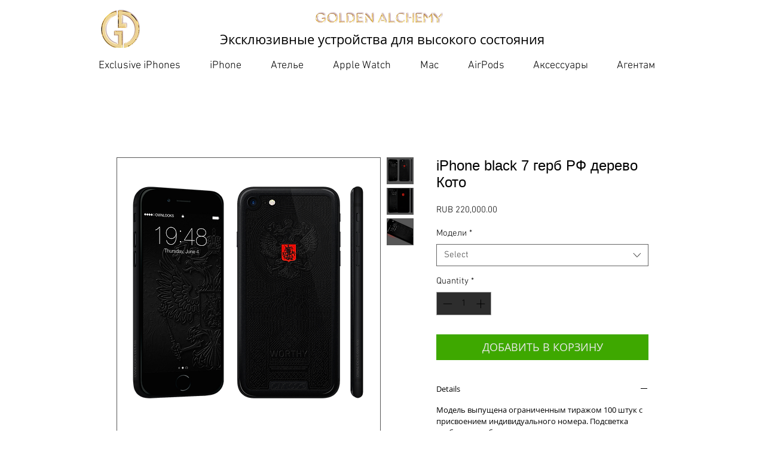

--- FILE ---
content_type: text/javascript;charset=UTF-8
request_url: https://s.sdelka.biz/19771791.js
body_size: 10797
content:
;if(typeof jQuery=='undefined'){var script=document.createElement('script');script.type='text/javascript';script.src='//s.sdelkabiz.ru/js/jquery1.12.4.min.js';document.getElementsByTagName('head')[0].appendChild(script)};var sa_debug=0,sa_js_id='19771791',sa_id=0,sa_termlink='',sa_files_loaded=[],sa_promocode_accept=1,crmForm=!1;sa_loadCSS('//s.sdelka.biz/19771791.css?426241754da75d43941d1b8c2f057dae');sa_loadCSS('//fonts.googleapis.com/css2?family=Roboto:wght@400;700&display=swap');sa_loadCSS('//fonts.googleapis.com/css2?family=Montserrat:wght@400;500;600;700&display=swap');sa_loadCSS('//cdnjs.cloudflare.com/ajax/libs/jquery-confirm/3.3.4/jquery-confirm.min.css');var sa_cart={'/':{'eventElement':'div[class="t706"]','eventSelectors':['button[type="submit"]'],'totalSelectors':['div[class="t706__cartwin-prodamount-price"]'],'itemsNameSelectors':['div[class="t706__product-title t-descr t-descr_sm"]'],'itemsQtySelectors':['span[class="t706__product-quantity"]'],'itemsPriceSelectors':['div[class="t706__product-amount t-descr t-descr_sm"]'],},'///':{'eventElement':'body','eventSelectors':['#form775687632 * button[type="submit"]'],'totalSelectors':'1000','itemsNameSelectors':'Заявка','itemsQtySelectors':'1','itemsPriceSelectors':'1000',}};var sa_client={'/':{'eventElement':'div[class="t706"]','eventSelectors':['button[type="submit"]'],'inputsSelectors':[{'Имя':'div[class="t706"] * input[autocomplete="name"]'},{'Email':'div[class="t706"] * input[autocomplete="email"]'},{'Телефон':'div[class="t706"] * input[type="tel"]'}]},'///':{'eventElement':'body','eventSelectors':['#form775687632 * button[type="submit"]'],'inputsSelectors':[{'Имя':'#form775687632 * input[autocomplete="name"]'},{'Email':'#form775687632 * input[autocomplete="email"]'},{'Телефон':'#form775687632 * input[type="tel"]'}]}};var sa_checkout1={'/':{'eventElement':'body','eventSelectors':['button[type="submit"]']}};var sa_coversPosition=[];function sdelkaWaitForJQuery(){if(!window.jQuery){return setTimeout(sdelkaWaitForJQuery,50)};jQuery(document).ready(function(){jQuery.fn.saBind=function(e,o){this.on('click',e,o);this.each(function(){var o=jQuery._data(this,'events')||jQuery.data(this,'events'),e=o['click'],t=e.pop();e.splice(0,0,t)})};if(typeof window.sa_loaded!=='undefined'){sa_id=sa_getId();return};window.sa_loaded=1;sdelkaLoad();sdelkaPromocodeLoad();sdelkaButtonLoad();sdelkaPopupLoad()})};sdelkaWaitForJQuery();function sdelkaLoad(){sa_debug=1;window.addEventListener('b24:form:init',(event)=>{crmForm=event.detail.object;crmForm.setProperty('sa_cookie',document.cookie);var o=sa_getCookie('promocode_enter');crmForm.setValues({'DEAL_UF_CRM_SDK_PARTNER_PROMOCODE':o,'LEAD_UF_CRM_SDK_PARTNER_PROMOCODE':o})});sa_id=sa_getId();sa_cart_id=sa_getCartId();var e=sa_getCookie('sa_promocode_disable'),t=sa_getCookie('sa_cartid_last');window.sa_clientWidth=jQuery(document).width();window.sa_boxWidth=sa_clientWidth>425?425:sa_clientWidth-5;jQuery.each(sa_checkout1,function(o,t){o=o.replace(/\/+/g,'/');if(window.location.href.indexOf(o)!=-1&&(sa_id>0||(sa_promocode_accept&&e.length==0))){if(typeof t.anyClick!=='undefined'&&sa_getCookie('sa_checkout1_click')===''){jQuery('html').saBind('body',function(){if(sa_getCookie('sa_checkout1_click')===''){sa_setCookie('sa_checkout1_click',1,365);sa_checkoutData(1)}})};if(typeof t.orderPath!=='undefined'&&t.orderPath==1){sa_checkoutData(1);return!1};t.eventSelectors.forEach(function(e,o){jQuery(t.eventElement).saBind(e,function(){sa_checkoutData(1);return!0})})}});jQuery.each(sa_client,function(o,t){o=o.replace(/\/+/g,'/');if(window.location.href.indexOf(o)!=-1&&(sa_id>0||(sa_promocode_accept&&e.length==0))){t.eventSelectors.forEach(function(e,o){jQuery(t.eventElement).saBind(e,function(){sa_clientData(t,jQuery(this))})})}});jQuery.each(sa_cart,function(o,t){o=o.replace(/\/+/g,'/');if(window.location.href.indexOf(o)!=-1&&(sa_id>0||(sa_promocode_accept&&e.length==0))){t.eventSelectors.forEach(function(e,o){jQuery(t.eventElement).saBind(e,function(){sa_cartData(t,jQuery(this))})})}});if(sa_termlink!=''){jQuery('.sdelka_termlink').each(function(e,o){jQuery(o).attr('href',sa_termlink)})};console.log('sdelka ok')};function sa_cartData(e,o){var n=e.itemContactName!==undefined&&e.itemContactName>0?1:0;if(typeof e.parentSelector!=='undefined'){var t=o.closest(e.parentSelector);if(typeof t!=='undefined'){var s=jQuery.isArray(e.totalSelectors)?sa_getDataFromParent(t,e.totalSelectors[0]):sa_getDataFromParent(t,e.totalSelectors),r=jQuery.isArray(e.itemsNameSelectors)?[sa_getDataFromParent(t,e.itemsNameSelectors[0])]:[sa_getDataFromParent(t,e.itemsNameSelectors)],i=jQuery.isArray(e.itemsQtySelectors)?[sa_getDataFromParent(t,e.itemsQtySelectors[0])]:[sa_getDataFromParent(t,e.itemsQtySelectors)],d=jQuery.isArray(e.itemsPriceSelectors)?[sa_getDataFromParent(t,e.itemsPriceSelectors[0])]:[sa_getDataFromParent(t,e.itemsPriceSelectors)]}}
else{var s=jQuery.isArray(e.totalSelectors)?sa_getDataFromSelector(e.totalSelectors):e.totalSelectors,r=jQuery.isArray(e.itemsNameSelectors)?sa_getDataFromSelectors(e.itemsNameSelectors,n):e.itemsNameSelectors,i=jQuery.isArray(e.itemsQtySelectors)?sa_getDataFromSelectors(e.itemsQtySelectors):e.itemsQtySelectors,d=jQuery.isArray(e.itemsPriceSelectors)?sa_getDataFromSelectors(e.itemsPriceSelectors):e.itemsPriceSelectors};var a='';if(typeof r!=='undefined'){if(jQuery.isArray(e.itemsNameSelectors)&&jQuery.isArray(r)){r.forEach(function(o,t){var r=jQuery.isArray(e.itemsQtySelectors)?i[t]:e.itemsQtySelectors;if(sa_debug){console.log('item="'+o+'" -> '+r)};a+='itemsName[]='+encodeURIComponent(o)+'&';a+='itemsQty[]='+encodeURIComponent(r)+'&'})}
else{a+='itemsName[]='+encodeURIComponent(e.itemsNameSelectors)+'&';a+='itemsQty[]='+encodeURIComponent(e.itemsQtySelectors)+'&'};if(jQuery.isArray(e.itemsPriceSelectors)){d.forEach(function(o,t){var r=jQuery.isArray(e.itemsPriceSelectors)?d[t]:e.itemsPriceSelectors;if(sa_debug){console.log('price='+r)};a+='itemsPrice[]='+encodeURIComponent(r)+'&'})}
else{a+='itemsPrice[]='+encodeURIComponent(e.itemsPriceSelectors)+'&'}};if(typeof e.parentSelector!=='undefined'&&typeof e.itemDataSelectors!=='undefined'){var t=o.closest(e.parentSelector);e.itemDataSelectors.forEach(function(e,o){fieldValue=sa_getDataFromParent(t,e);if(fieldValue!==!1&&fieldValue!=''){a+='itemsId[]='+fieldValue+'&'}})};a+=typeof s!=='undefined'?'cart_total='+encodeURIComponent(s):'';sa_sendShopData('cart',a);return!1};function sa_clientData(e,o){var t='clientData=';if(typeof e.parentSelector!=='undefined'){var a=o.closest(e.parentSelector)};if(typeof e.inputsSelectors!=='undefined'){e.inputsSelectors.forEach(function(e,o){jQuery.each(e,function(e,o){if(typeof jQuery(o)==='undefined'){return!0};if(typeof a!=='undefined'){var r=sa_getDataFromParent(a,o)}
else{var r=sa_getDataFromSelector(o)};if(typeof r==='undefined'||!r.length){return!0};t+=encodeURIComponent(e)+':%20'+encodeURIComponent(r.trim())+';n;';if(e.search(/почта|mail/i)!=-1&&r.length){sa_setCookie('promocode_email',r,365)};if(r.indexOf('@')>1){sa_setCookie('promocode_email',r,365)};if(e.search(/phone|тел/i)!=-1){sa_setCookie('promocode_phone',r,365)}})})};if(typeof e.cookieData!=='undefined'){e.cookieData.forEach(function(e,o){jQuery.each(e,function(e,o){fieldValue=sa_getCookie(o);if(typeof fieldValue!='undefined'&&fieldValue.length>0){t+=encodeURIComponent(e)+':%20'+encodeURIComponent(fieldValue.trim())+';n;'}})})};sa_sendShopData('client',t)};function sa_checkoutData(step=1){var t=sa_getCookie('sa_cartid_last'),r=sa_getCookie('promocode_enter'),o=r.length>0?'promocode_code='+r:'';o+=t.length>0?'&sa_cartid_last='+t:'';o+='&step='+step;if(step==3){sa_sendShopData('checkout3',o)}
else{result=sa_sendShopData('checkout',o);var t=sa_getCookie('sa_cartid_last'),a=sa_getCookie('sa_cartid');if(step<3&&result){sa_setCookie('sa_cartid','',365);sa_setCookie('sa_cartid_current',a,2);sa_setCookie('sa_cartid_last',a,3)}}};function sa_sendData(e,urln=0){var a=['https://t.sdelka.biz/','https://t.sdelkabiz.ru/'];if(typeof a[urln]==='undefined'){return!1};var r=a[urln],t='';jQuery.ajax({type:'POST',url:r,headers:{'X-Requested-With':'XMLHttpRequest'},dataType:'json',data:e,async:!1,success:function(e){t=e},error:function(o){t=sa_sendData(e,++urln)},});return t};function sa_sendShopData(e,data=''){if(sa_id==0&&sa_promocode_accept==0){return!1};var t='',a=window.location.href.match(/[#\&\?]{1}_sacode=([^&]+)/);if(a!=null){t=a[1]};data='action='+e+'&'+data+'&js_id='+sa_js_id+'&sa_id='+sa_id+'&sa_clientid='+sa_getClientId()+'&sa_cartid='+sa_getCartId(e)+'&sa_code='+t;if(e=='start'&&sa_id==1){data+='&Browser_CodeName='+encodeURIComponent(navigator.appCodeName);data+='&Browser_Name='+encodeURIComponent(navigator.appName);data+='&Browser_Version='+encodeURIComponent(navigator.appVersion);data+='&Cookies_Enabled='+encodeURIComponent(navigator.cookieEnabled);data+='&Browser_Language='+encodeURIComponent(navigator.language);data+='&Browser_Online='+encodeURIComponent(navigator.onLine);data+='&Platform='+encodeURIComponent(navigator.platform);data+='&User_agent='+encodeURIComponent(navigator.userAgent)};if(sa_debug){console.log('sendData==>'+data)};return sa_sendData(data)};function sa_getDataFromSelectors(e,contact=0){var t=[],a=0;e.forEach(function(e,o){var r='';jQuery(e).each(function(e,s){if(contact&&o!=a){r+=jQuery(s).is('input')||jQuery(s).is('textarea')?s.value.trim()+' ':jQuery(s).text().trim()+' ';return!0};if(jQuery(s).is('input')||jQuery(s).is('textarea')){t.push(s.value.trim())}
else{t.push(jQuery(s).text().trim())}});if(contact&&o!=a){t.push(r.trim())};a=o});return t};function sa_getDataFromSelector(e){if(typeof e==='undefined'||e.length==0){return!1};var o='';e=jQuery.isArray(e)?e:[e];e.forEach(function(e,t){var a=jQuery(e);if(typeof a==='undefined'){return!1};if(a.is('input')||a.is('textarea')){o=typeof a.val()!=='undefined'?a.val().trim():''}
else{o=jQuery(a).length>0?jQuery(a).first().text().trim():''};if(o.length>0){return o}});return o};function sa_getDataFromParent(e,o){var a='',t=jQuery(e).find(o);if(typeof t==='undefined'){return!1};if(t.is('input')||t.is('textarea')){a=typeof t.val()!=='undefined'?t.val().trim():''}
else{a=typeof jQuery(t).text()!=='undefined'?jQuery(t).text().trim():''};if(a.length>0){return a};return a};function sa_getId(){let matches=window.location.href.match(/[#\&\?]{1}_sa=([0-9\.]+)/);sa_id=sa_getCookie('sa_id');if(matches!=null&&sa_id!=matches[1]){sa_id=matches[1];sa_setCookie('sa_id',sa_id,365);sa_setCookie('sa_cartid','',365);return sa_id};sa_id=sa_id==''||sa_id==null?0:sa_id;return sa_id};function sa_getCartId(action=''){var t=sa_getCookie('sa_cartid_current'),a=sa_getCookie('sa_cartid_last');if(jQuery.inArray(action,['client','checkout'])!=-1&&t.length>0){return t};if(jQuery.inArray(action,['checkout2','checkout3'])!=-1&&a.length>0){return a};var o=sa_getCookie('sa_cartid');if(o==''||o==null){o=sa_generateId();sa_setCookie('sa_cartid',o,7);sa_setCookie('sa_cartid_current','',2);sa_sendShopData('start')};return o};function sa_getClientId(){var e=sa_getCookie('sa_clientid');if(e==''||e==null){e=sa_generateId();sa_setCookie('sa_clientid',e,3650)};return e};function sa_generateId(){var a=16,o='abcdefghijklmnopqrstuvwxyz0123456789';res='';for(var e=0,t=o.length;e<a;++e){res+=o.charAt(Math.floor(Math.random()*t))};return res};function sa_setCookie(e,o,expiry=0){var a=new Date(),t=jQuery(location).attr('hostname');if(typeof t==='undefined'){t=window.location.hostname};var r=t.match(/[^.]+\.[^.]+$/)[0];if(jQuery.inArray(r,['tilda.ws'])!=-1){r=t};a.setTime(a.getTime()+(expiry*24*60*60*1000));document.cookie=e+'='+o+';samesite=Lax;path=/;domain='+t+(expiry>0?';expires='+a.toUTCString():'')};function sa_getCookie(e){var o=document.cookie.match('(^|;) ?'+e+'=([^;]*)(;|$)'),t=o?o[2]:'';return o?o[2]:''};function sa_copytext(e){var o=jQuery('<textarea>');jQuery('body').append(o);o.val(jQuery(e)[0].innerHTML).select();document.execCommand('copy');o.remove()};function sa_copystr(e){var o=jQuery('<textarea>');jQuery('body').append(o);o.val(e).select();document.execCommand('copy');o.remove()};function sa_loadCSS(e){if(sa_files_loaded.indexOf(e)!==-1){return};var o=document.createElement('link');o.type='text/css';o.rel='stylesheet';o.href=e;document.getElementsByTagName('head')[0].appendChild(o);sa_files_loaded.push(e)};function sa_loadJS(e,reload=0){if(sa_files_loaded.indexOf(e)!==-1&&!reload){return};jQuery.ajax({type:'GET',url:e,dataType:'script',cache:!0});sa_files_loaded.push(e)};function sa_confirm(e){if(typeof jQuery.alert==='undefined'){sa_loadJS('https://cdnjs.cloudflare.com/ajax/libs/jquery-confirm/3.3.2/jquery-confirm.min.js',1);return setTimeout(sa_confirm,50,e)};e()};function sa_confirm_ya(e){if(typeof jQuery.alert==='undefined'){return setTimeout(sa_confirm_ya,50,e)};if(typeof Ya==='undefined'){return setTimeout(sa_confirm_ya,50,e)};e()};var sa_waitForEl=function(e,o){timeout=typeof timeout!=='undefined'?timeout+10:20;timeout=timeout>100?100:timeout;timeoutSum=typeof timeoutSum!=='undefined'?timeoutSum+timeout:timeout;if(jQuery(e).length){o()}
else if(timeoutSum<7000){setTimeout(function(){sa_waitForEl(e,o)},timeout)}};function sdelkaPromocodeLoad(){sa_loadJS('https://cdnjs.cloudflare.com/ajax/libs/jquery-confirm/3.3.2/jquery-confirm.min.js');sa_loadJS('https://s.sdelkabiz.ru/js/share.js');window.sa_promocodes_data=[{'podelispromo_term_id':'4178','promoprofit_link':'','promocode_get_uri':'','selector_contact':['input[autocomplete="email"]'],'promocode_selector_total_sum':'div[class="t706__cartwin-prodamount-price"]','promocode_popup_html':'','promocode_popup_offperiod':'3','promocode_form_client_contact':'block','promocode_middleman_interest':'10','promocode_client_interest':'5','promocode_middleman_interest_str':'10% с покупки','promocode_client_interest_str':'5% с покупки','promocode_terms_phrase':'','share_link':'https://golden-iphone.ru/','share_social_title':'','share_social_text':'','cookie_lifetime':'1825','qr_share':'111','refcode_separ':'#'}];window.sa_promocodes_data=window.sa_promocodes_data.map(x=>[Math.random(),x]).sort(([a],[b])=>a-b).map(([_,x])=>x);var n='<div class="sd31-popup js-popup-window" id="sd_promoprofit_popup" style="display:none"><div class="sd-popup__row"><div class="sd-popup__cell"><div class="sd-popup__bg sd31-popup__bg"><button class="sd-popup__close sd-close-popup js-popup-close" type="button"></button><div class="sd31-popup__head">Промокод на</div><div class="sd31-popup__image"><div class="sd31-popup__image-frame"><img src="https://promoprofit.ru/img/widget31/gift.png"></div></div><div><div class="sd31-bonus" data-sa-promocode_client_interest>Скидку 500 Рублей</div><div class="sd31-terms" data-sa-promocode_terms>при покупке от 2500 рублей</div></div><div class="sd31-popup__middle"> <div class="sd-get-promo"><div class="sd-get-promo__cols"><div class="sd-get-promo__left"><div class="sd-get-promo__border-wrap"><input class="sd-get-promo__border sd31-get-promo__border" id="sa_promoprofit_promocode" type="text" readonly data-sa-promocode_code value=""></div><div class="sd31-get-promo__copied">&nbsp;<span class="sd-js-clipboard-text">Скопировано</span></div></div></div><div class="sd31-get-promo__cols"><button class="sd-get-promo__button sd31-get-promo__button sd-js-clipboard-button" type="button" data-clipboard-target="#promo-code" data-sa-copy_button>Скопировать</button></div></div></div><div class="sd-popup__bottom"><a href="#" target="_blank" data-sa-popup-bottom>Подробные условия акции</a></div></div></div><div class="sd-popup__mask js-popup-close"></div></div></div>';window.sa_promocode_data={'shop_id':'1791','shop_engine':'tilda','podelispromo_link':'https://golden-iphone.podelis.promo/','promoprofit_link':'https://promoprofit.ru/','promocode_code':'','promocode_enter':sa_getCookie('promocode_enter'),'selector':'','selector_method':'','text':'У меня есть промокод','promocode_disable_uri':'utm_term|yclid|gclid|fbclid|rb_clickid','promocode_input_uri':'','promocode_client_contact':'','selector_promocode_input':'#input_1724589118688','selector_promocode_submit':'button[type="submit"]','selector_partner_contact':[],'promocode_selector_total_sum':'div[class="t706__cartwin-prodamount-price"]','prevent_default':0,'promocode_result_popup':0,'joint_promocode':0,'clear_promocode_input':0};var t=new RegExp(sa_promocode_data.promocode_disable_uri);if(t!='/(?:)/'&&window.location.href.match(t)!==null){sa_setCookie('sa_promocode_disable',1,7);return!1};if(sa_getCookie('sa_promocode_disable')){return!1};jQuery.each(window.sa_promocodes_data,function(o,t){jQuery.extend(window.sa_promocode_data,t);var d=new RegExp(t.promocode_get_uri),a=sa_getCookie('promocode_popup_offtime');a=a===''?0:a;var i=new Date().getTime()-a>t.promocode_popup_offperiod*60*1000?1:0;if(d!='/(?:)/'&&(window.location.href.match(d)!==null||(t.promocode_get_uri.indexOf('/index')!==-1&&window.location.pathname=='/'))&&i){jQuery.extend(window.sa_promocode_data,t);jQuery.when(e(1)).then(r(),s('#sd_promocode_popup',1200));return!1}});jQuery('div[class="t580__buttons"]').on('click',function(){console.log('click sdelka_promocode_button');var o=jQuery(this).attr('podelispromo_term_id');jQuery.each(window.sa_promocodes_data,function(e,t){if(typeof o==='undefined'&&t.promocode_popup_html!=''){jQuery.extend(window.sa_promocode_data,t)}
else if(t.podelispromo_term_id==o){t.promoprofit_link=t.promoprofit_link==''?'https://promoprofit.ru/':t.promoprofit_link;jQuery.extend(window.sa_promocode_data,t);return!1}});jQuery.when(e(1)).then(r(),s('#sd_promocode_popup',300))});function c(selector='',selector_method=''){selector=selector!=''?selector:sa_promocode_data.selector;selector_method=selector_method!=''?selector_method:sa_promocode_data.selector_method;var t='<div class="sdelka_promocode"></div>';jQuery(selector).each(function(e,o){if(typeof jQuery(o).attr('sa_set')!=='undefined'){return!0};jQuery(o).attr('sa_set','1');if(selector_method=='prepend'){jQuery(o).prepend(t)}
else if(selector_method=='append'){jQuery(o).append(t)}
else if(selector_method=='before'){jQuery(o).before(t)}
else{jQuery(o).after(t)}})};m();c();sa_makePromocodeButton();function r(){jQuery('body').append(jQuery(sa_promocode_data.promocode_popup_html)).ready(function(){if(sa_promocode_data.promocode_code==''){jQuery('.sd-get-promo1').addClass('active')}
else{jQuery('.sd-get-promo2').addClass('active');jQuery('.sd-get-promo1').removeClass('active')}});jQuery('.js-popup-close').on('click',function(){jQuery(this).closest('.js-popup-window').removeClass('active').stop().fadeOut(300);sa_setCookie('promocode_popup_offtime',new Date().getTime(),365);return!1});jQuery('#sd_promocode_popup').ready(function(){o()});sa_promocode_data.promoprofit_link=sa_promocode_data.promoprofit_link==''?'https://promoprofit.ru/':sa_promocode_data.promoprofit_link;var e=sa_promocode_data.promoprofit_link+sa_promocode_data.podelispromo_term_id+'/'+encodeURIComponent(sa_promocode_data.promocode_code);jQuery('.sd-js-clipboard-button').on('click',function(){sa_copystr('Промокод на '+sa_promocode_data.promocode_client_interest+': '+sa_promocode_data.promocode_code+'\nПодробные условия акции:\n'+e);jQuery(this).closest('.sd-get-promo2').find('.sd-js-clipboard-text').addClass('active')});jQuery('input[name="sa_contact"]').keypress(function(e){if(e.which==13){d(1)}});jQuery('.sd-js-get-button').on('click',function(){d(1)});jQuery('[partner_bonus]').html(sa_promocode_data.promocode_middleman_interest);jQuery('[client_bonus]').html(sa_promocode_data.promocode_client_interest)};function s(e,timeout=10){setTimeout(function(){jQuery('#sd_promocode_popup').ready(function(){jQuery(e).stop().fadeIn(900).addClass('active')})},timeout)};function p(e,o){console.log('sa_promoprofitPopupSetup');var t=jQuery(n);if(window.sa_promocodePromoprofit_data.qr_share[2]=='1'){t.find('[data-sa-copy_button]').removeClass('sd-js-clipboard-button');t.find('[data-sa-copy_button]').html('Применить при заказе');t.find('[data-sa-copy_button]').addClass('js-popup-close')};jQuery('body').append(t).ready(function(){jQuery('[data-sa-promocode_client_interest]').html(e.promocode_client_interest_str.charAt(0).toUpperCase()+e.promocode_client_interest_str.slice(1));jQuery('[data-sa-promocode_terms]').html(e.promocode_terms_phrase);if(jQuery('[data-sa-promocode_code]').val()==''){jQuery('[data-sa-promocode_code]').val(o)};var t=e.promoprofit_link==''?'https://promoprofit.ru/'+e.podelispromo_term_id+'/'+encodeURIComponent(o):e.promoprofit_link;jQuery('[data-sa-popup-bottom]').prop('href',t)});jQuery('.js-popup-close').on('click',function(){jQuery(this).closest('.js-popup-window').removeClass('active').stop().fadeOut(300);return!1});jQuery('.sd-js-clipboard-button').on('click',function(){sa_copystr(jQuery('#sa_promoprofit_promocode').val());jQuery(this).closest('.sd-get-promo').find('.sd-js-clipboard-text').addClass('active')});return!0};function l(e,timeout=10){setTimeout(function(){jQuery(e).ready(function(){jQuery(e).stop().fadeIn(900).addClass('active')})},timeout)};function u(e,o){var a='action=checkPromocode&sa_clientid='+sa_getClientId()+'&podelispromo_term_id='+e+'&promocode_code='+o,t='';jQuery.ajax({type:'POST',url:'https://t.sdelka.biz/',headers:{'X-Requested-With':'XMLHttpRequest'},dataType:'json',data:a,async:!0,success:function(e){if(typeof t.status!=='undefined'&&t.status=='ok'&&t.promocode_status=='disabled'){jQuery('[data-sa-promocode_code]').val('не активен');jQuery('[data-sa-copy_button]').css('display','none')}},error:function(e){},})};function e(reg=0,t=''){var t=t?t:sa_getPromocodeContact(sa_promocode_data);if(t==''){return!1};var a='action=getPromocode&sa_clientid='+sa_getClientId()+'&podelispromo_term_id='+sa_promocode_data.podelispromo_term_id+'&contact='+t+'&reg='+reg;result=sa_sendData(a);if(typeof result.promocode_code==='undefined'){return!1};sa_promocode_data.promocode_code=result.promocode_code;sa_promocode_data.promocode_middleman_interest=result.promocode_middleman_interest;sa_promocode_data.promocode_client_interest=result.promocode_client_interest;sa_promocode_data.promocode_client_interest_str=result.promocode_client_interest_str;sa_promocode_data.expiration_date=result.expiration_date;if(typeof result.sacode!=='undefined'&&result.sacode!=''){sa_setCookie('sacode',result.sacode,sa_promocode_data.cookie_lifetime)};if(result.promocode_code==''){return!1};return!0};function d(reg=0){if(jQuery('input[name="sa_contact"]').val()==''){jQuery('input[name="sa_contact"]').css('border','1px solid #3498DB');return!1};sa_setCookie('promocode_contact',jQuery('input[name="sa_contact"]').val(),365);e(reg);if(sa_promocode_data.promocode_code==''){jQuery('input[name="sa_contact"]').css('border','1px solid #3498DB');return!1};jQuery('.sd-get-promo2').addClass('active');jQuery('.sd-get-promo1').removeClass('active');o()};function o(){if(typeof Ya==='undefined'||typeof Ya.share2!=='function'){return setTimeout(o,50)};sa_promocode_data.promoprofit_link=sa_promocode_data.promoprofit_link==''?'https://promoprofit.ru/':sa_promocode_data.promoprofit_link;var e=sa_promocode_data.promocode_code==''?sa_promocode_data.podelispromo_link+sa_promocode_data.podelispromo_term_id+'/':sa_promocode_data.promoprofit_link+sa_promocode_data.podelispromo_term_id+'/'+encodeURIComponent(sa_promocode_data.promocode_code),r=sa_promocode_data.refcode_separ=='?'&&sa_promocode_data.share_link.indexOf('?')!=-1?'&':sa_promocode_data.refcode_separ,t=sa_promocode_data.qr_share>0?sa_promocode_data.share_link+r+'_sacode='+sa_promocode_data.podelispromo_term_id+','+encodeURIComponent(sa_promocode_data.promocode_code):sa_promocode_data.share_link,a=sa_promocode_data.expiration_date!=0?'\nДействует до: '+sa_promocode_data.expiration_date:'';Ya.share2('sdelka_share_social',{content:{url:t,title:'Промокод на '+sa_promocode_data.promocode_client_interest_str+': '+sa_promocode_data.promocode_code+a+'\nПодробные условия акции:\n'+e+'\n\n',description:sa_promocode_data.share_social_text+'\nПромокод на '+sa_promocode_data.promocode_client_interest_str+': '+sa_promocode_data.promocode_code},});Ya.share2('sdelka_share_messenger',{content:{url:t,title:'Промокод на '+sa_promocode_data.promocode_client_interest_str+': '+sa_promocode_data.promocode_code+a+'\nПодробные условия акции:\n'+e+'\n\n',description:sa_promocode_data.share_social_text+'\nПромокод на '+sa_promocode_data.promocode_client_interest_str+': '+sa_promocode_data.promocode_code},});if(sa_promocode_data.promocode_code==''){jQuery('[data-popup-bottom]').prop('href',sa_promocode_data.podelispromo_link+sa_promocode_data.podelispromo_term_id+'/')}
else{jQuery('[data-popup-value]').prop('value',sa_promocode_data.promocode_code);jQuery('[data-popup-bottom]').prop('href',sa_promocode_data.podelispromo_link+sa_promocode_data.podelispromo_term_id+'/'+encodeURIComponent(sa_promocode_data.promocode_code))};jQuery('.js-append-instagram.ya-share2_inited .ya-share2__item_more').each(function(){jQuery(this).before('<li class="ya-share2__item"><a class="instagram-icon" href="#" target="_blank" data-popup-instagram></a></li>');jQuery('[data-popup-instagram]').on('click',function(){if(sa_promocode_data.promocode_code==''){jQuery('input[name="sa_contact"]').focus();return!1}
else{jQuery(this).prop('href',sa_promocode_data.podelispromo_link+sa_promocode_data.podelispromo_term_id+'/'+encodeURIComponent(sa_promocode_data.promocode_code)+'#instagram')}})})};jQuery('.sd-js-sharebutton').click(function(){jQuery('.sd-get-promo3').addClass('active');jQuery('.sd-get-promo2').removeClass('active');jQuery('.js-bottom-button').removeClass('sd-unactive')});jQuery('body').on('click','.sdelka_promocode_enter',function(){var e=jQuery(this).attr('podelispromo_term_id');jQuery.confirm({keyboardEnabled:!0,title:'Введите промокод',content:'<div class="sdelka_promocode_form"><div class="sdelka_promocode_form_column"> <div class="sdelka_promocode_form_label">Промокод: <input type="text" name="sa_promocode" class="sdelka_promocode_form_input" value="'+sa_promocode_data.promocode_enter+'"></div></div> <div class="sdelka_promocode_form_column" style="display:'+sa_promocode_data.promocode_form_client_contact+'"> <div class="sdelka_promocode_form_label2">Ваш номер телефона или Email:</div> <div class="sdelka_promocode_form_input_div"><input type="text" name="sa_contact" class="sdelka_promocode_form_input" value="" placeholder="Email или телефон"></div></div><!--<div class="sdelka_promocode_form_terms"><a href="#">Подробные условия выплаты кэшбэка по промокоду.После оплата заказа вы получить 300 руб кэшбэка </a></div>--><div class="sdelka_promocode_form_result"></div></div>',boxWidth:window.sa_boxWidth+'px',titleClass:'sdelka_jconfirm_promocode_title',useBootstrap:!1,closeIcon:!0,escapeKey:!0,backgroundDismiss:!0,buttons:{cancel:{text:'Отмена',btnClass:'sdelka_jconfirm_promocode_cancel',action:function(){}},confirm:{text:'Ввести',keys:['enter'],btnClass:'sdelka_jconfirm_promocode',action:function(){var o=this.$content.find('input[name="sa_promocode"]').val(),e=this.$content.find('input[name="sa_contact"]').val(),e=e?e:sa_getPromocodeContact(sa_promocode_data),t=sa_getDataFromSelector(sa_promocode_data.promocode_selector_total_sum),a='action=applypromocode&sa_clientid='+sa_getClientId()+'&sa_cartid='+sa_getCartId()+'&shop_id='+sa_promocode_data.shop_id+'&podelispromo_term_id='+sa_promocode_data.podelispromo_term_id+'&promocode_code='+o+'&contact='+e+'&total_sum='+t;result=sa_sendData(a);if(result.status=='ok'){let eventApplyPromocode=new CustomEvent('sdelka_applypromocode',{detail:result});document.dispatchEvent(eventApplyPromocode);console.log('eventApplyPromocode')};if(typeof result.status==='undefined'){jQuery('.sdelka_promocode_form_result').text('Что-то пошло не так. Пожалуйста, попробуйте снова');return!1}
else if(result.err_msg){jQuery('.sdelka_promocode_form_result').text(result.err_msg);return!1}
else{sa_promocode_data.promocode_enter=o;sa_promocode_data.promoprofit_link=sa_promocode_data.promoprofit_link==''?'https://promoprofit.ru/':sa_promocode_data.promoprofit_link;jQuery.alert({boxWidth:window.sa_boxWidth+'px',titleClass:'sdelka_jconfirm_promocode_title',useBootstrap:!1,closeIcon:!0,escapeKey:!0,backgroundDismiss:!0,buttons:{'Спасибо':{keys:['enter']}},content:'<div class="sdelka_promocode_result"><div class="sdelka_promocode_profit">'+result.msg+'</div><div class="sdelka_promocode_terms"><a href="'+sa_promocode_data.promoprofit_link+result.term_id+'/'+encodeURIComponent(sa_promocode_data.promocode_enter)+'" target="_blank">Подробные условия акции</a></div></div>',title:result.title,onContentReady:function(){},});jQuery('.sdelka_promocode_enter').text('Промокод: '+sa_promocode_data.promocode_enter);sa_setCookie('promocode_enter',o,sa_promocode_data.cookie_lifetime)}}}},onContentReady:function(){var e=this;jQuery('input[name="sa_promocode"]').keypress(function(o){if(o.which==13){e.$$confirm.trigger('click')}});jQuery('input[name="sa_contact"]').keypress(function(o){if(o.which==13){e.$$confirm.trigger('click')}})},})});function m(){var t=0,e=sa_getCookie('promocode_enter'),a=sa_getCookie('promocode_enter_term_id'),o=window.location.href.match(/[#\&\?]{1}_sacode=([^&]+)/);if(o==null||(e==o[1]&&a>0)){setTimeout(function(){i()},300);return!0};e=decodeURIComponent(o[1]);var o=e.match(/([0-9]+),(.*)/);if(o!=null&&o[1]>0){t=o[1];e=o[2];sa_setCookie('sa_refsacode',t+','+e)};jQuery.each(window.sa_promocodes_data,function(o,a){if(a.podelispromo_term_id==t){window.sa_promocodePromoprofit_data=a;window.sa_promocodePromoprofit_data.promocode_enter=e;if(window.sa_promocodePromoprofit_data.qr_share[1]=='1'){jQuery.when(p(a,e)).then(l('#sd_promoprofit_popup')).then(u(t,e))};return!1}});sa_setCookie('promocode_enter',e,sa_promocode_data.cookie_lifetime);sa_setCookie('promocode_enter_term_id',t,sa_promocode_data.cookie_lifetime);i();console.log('sa_checkUriPromocode; promocode_enter = '+e+'; podelispromo_term_id = '+t);return e};function i(){var t=new RegExp(sa_promocode_data.promocode_input_uri);if(t!='/(?:)/'&&window.location.href.match(t)===null){return!1};var e=sa_getCookie('promocode_enter');sa_makePromocodeButton();var o=sa_getCookie('promocode_enter_term_id');if(o==''||o=='0'){if(typeof sa_promocode_data.selector_promocode_input!=='undefined'&&sa_promocode_data.selector_promocode_input!==''&&typeof jQuery(sa_promocode_data.selector_promocode_input)!=='undefined'){jQuery(sa_promocode_data.selector_promocode_input).each(function(o,t){jQuery(t).prop('value',e);jQuery(t).trigger('change')})};return!1};jQuery.each(window.sa_promocodes_data,function(t,a){if(a.podelispromo_term_id==o){window.sa_promocodePromoprofit_data=a;window.sa_promocodePromoprofit_data.promocode_enter=e;return!1}});if(typeof window.sa_promocodePromoprofit_data!=='undefined'&&window.sa_promocodePromoprofit_data.qr_share[2]=='1'){if(typeof sa_promocode_data.selector_promocode_input!=='undefined'&&sa_promocode_data.selector_promocode_input!==''&&typeof jQuery(sa_promocode_data.selector_promocode_input)!=='undefined'){jQuery(sa_promocode_data.selector_promocode_input).each(function(o,t){if(sa_promocode_data.shop_engine=='bitrix1c'){BX.Sale.BasketComponent.actionPool.addCoupon(e)}
else{jQuery(t).prop('value',e);jQuery(t).trigger('change')}})}}}};function sa_makePromocodeButton(){jQuery('.sdelka_promocode').each(function(e,o){var t=sa_getCookie('promocode_enter');if(typeof jQuery(o).attr('sa_set')!=='undefined'&&t==jQuery(o).attr('sa_set')){return!0};jQuery(o).prop('sa_set',t);var a=jQuery(o).find('span[class="sdelka_promocode_enter"]');if(typeof a!=='undefined'&&a.text().length>0){sa_promocode_data.text=a.text()};window.sa_promocode_data.promocode_enter=t!=''?t:window.sa_promocode_data.promocode_enter;var r=window.sa_promocode_data.promocode_enter?'Промокод: '+window.sa_promocode_data.promocode_enter:window.sa_promocode_data.text;jQuery(o).html('<span class="sdelka_promocode_enter" podelispromo_term_id="'+window.sa_promocode_data.podelispromo_term_id+'">'+r+'</span>');if(typeof window.sa_promocode_data.selector_contact!=='undefined'&&window.sa_promocode_data.selector_contact.length>0){window.sa_promocode_data.promocode_form_client_contact='none'}})};function sa_getPromocodeContact(e){var o=sa_getCookie('promocode_email');if(o!=''){return o};var o=sa_getCookie('promocode_phone');if(o!=''){return o};var o=sa_getCookie('promocode_contact');if(o!=''){return o};var a=typeof e.selector_partner_contact!=='undefined'&&e.selector_partner_contact!=''?e.selector_partner_contact:e.selector_contact,t=sa_getDataFromSelector(a);if(typeof t!='undefined'&&t.length>0){return t};return''};function sa_promocodeSubmit(promocodeFormData=''){var o=sa_getDataFromSelector(sa_promocode_data.selector_promocode_input),r=sa_getPromocodeContact(sa_promocode_data),s=sa_getDataFromSelector(sa_promocode_data.promocode_selector_total_sum),a='action=applypromocode&sa_clientid='+sa_getClientId()+'&sa_cartid='+sa_getCartId()+'&shop_id='+sa_promocode_data.shop_id+'&podelispromo_term_id='+sa_promocode_data.podelispromo_term_id+'&promocode_code='+o+'&contact='+r+'&total_sum='+s;console.log(a);result=sa_sendData(a);if(result.status=='ok'){let eventApplyPromocode=new CustomEvent('sdelka_applypromocode',{detail:result});document.dispatchEvent(eventApplyPromocode)};if(sa_promocode_data.promocode_result_popup&&result.status=='ok'){sa_promocode_data.promocode_enter=o;jQuery.alert({boxWidth:window.sa_boxWidth+'px',titleClass:'sdelka_jconfirm_promocode_title',useBootstrap:!1,closeIcon:!0,escapeKey:!0,backgroundDismiss:!0,buttons:{'Спасибо':{keys:['enter']}},content:'<div class="sdelka_promocode_result"><div class="sdelka_promocode_profit">'+result.msg+'</div><div class="sdelka_promocode_terms"><a href="'+sa_promocode_data.promoprofit_link+result.term_id+'/'+encodeURIComponent(sa_promocode_data.promocode_enter)+'" target="_blank">Подробные условия акции</a></div></div>',title:result.title,onContentReady:function(){},});sa_setCookie('promocode_enter',o,sa_promocode_data.cookie_lifetime)}
else if(sa_promocode_data.prevent_default&&!sa_promocode_data.joint_promocode&&typeof result.status==='undefined'){jQuery.alert({boxWidth:window.sa_boxWidth+'px',titleClass:'sdelka_jconfirm_promocode_title',useBootstrap:!1,closeIcon:!0,escapeKey:!0,backgroundDismiss:!0,buttons:{'OK':{keys:['enter']}},autoClose:'OK|2500',content:'<div class="sdelka_promocode_result"><div class="sdelka_promocode_profit">Не удалось проверить промокод. Пожалуйста, попробуйте снова</div></div>',title:'Что-то пошло не так',onContentReady:function(){},})}
else if(sa_promocode_data.prevent_default&&!sa_promocode_data.joint_promocode&&result.err_msg){jQuery.alert({boxWidth:window.sa_boxWidth+'px',titleClass:'sdelka_jconfirm_promocode_title',useBootstrap:!1,closeIcon:!0,escapeKey:!0,backgroundDismiss:!0,buttons:{'OK':{keys:['enter']}},autoClose:'OK|2500',content:'<div class="sdelka_promocode_result"><div class="sdelka_promocode_profit">'+result.err_msg+'</div></div>',title:result.title,onContentReady:function(){},})}
else if(result.status=='ok'){sa_promocode_data.promocode_enter=o;sa_setCookie('promocode_enter',o,sa_promocode_data.cookie_lifetime)};if(sa_promocode_data.joint_promocode==2&&result.status=='ok'){var t=sa_promocode_data.promocode_enter.substring(sa_promocode_data.promocode_enter.indexOf('-')+1);console.log('joint_promocode_code = '+t);jQuery(sa_promocode_data.selector_promocode_input).prop('value',t);sa_setCookie('promocode_enter',o,sa_promocode_data.cookie_lifetime);jQuery(sa_promocode_data.selector_promocode_input).trigger('change');return!0}
else if(sa_promocode_data.joint_promocode&&result.status=='ok'){var t=sa_promocode_data.promocode_enter.substring(sa_promocode_data.promocode_enter.indexOf('-')+1);jQuery(sa_promocode_data.selector_promocode_input).prop('value',t);sa_setCookie('promocode_enter',o,sa_promocode_data.cookie_lifetime)};if(typeof window.sa_promocodePromoprofit_data!=='undefined'&&typeof window.sa_promocodePromoprofit_data.qr_share!=='undefined'&&window.sa_promocodePromoprofit_data.qr_share>0){sa_setCookie('sacode',result.sacode,sa_promocode_data.cookie_lifetime)};if(typeof sa_promocode_data.clear_promocode_input==='undefined'){}
else if(sa_promocode_data.clear_promocode_input){jQuery(sa_promocode_data.selector_promocode_input).prop('value','')};return sa_promocode_data.prevent_default&&result.status=='ok'?!1:!0};function sdelkaButtonLoad(){if(typeof jQuery.alert==='undefined'){sa_loadJS('https://cdnjs.cloudflare.com/ajax/libs/jquery-confirm/3.3.2/jquery-confirm.min.js')};if(typeof Ya==='undefined'){sa_loadJS('https://s.sdelka.biz/js/share.js')};var o={'1115':{'button_text':'Получить партнёрскую ссылку','share_social_title':'','share_social_text':'','promo_link':'https://sdelka.biz/$2b27bf',}};var e=jQuery(document).width(),d=e>425?425:e-5;jQuery.each(o,function(e,o){if(typeof o.selector==='undefined'){return!0};var t=jQuery(o.selector);if(t==='undefined'||t.length==0){return!0};var a='<button class="sdelka_partner_button sdelka_partner_button'+e+'" button_id="'+e+'"></button>';if(o.selector_method=='prepend'){t.prepend(a)}
else if(o.selector_method=='append'){t.append(a)}
else if(o.selector_method=='before'){t.before(a)}
else{t.after(a)}});jQuery('.sdelka_partner_button').each(function(e,t){var a=jQuery(t).attr('button_id');if(typeof a!=='undefined'&&typeof o[a]!=='undefined'){r(t,o[a])}
else{r(t,Object.values(o)[0])}});function r(e,o){jQuery(e).attr('share_social_title',o.share_social_title);jQuery(e).attr('share_social_text',o.share_social_text);jQuery(e).attr('promo_link',o.promo_link);jQuery(e).attr('partner_page',o.partner_page);i(e,o.button_text)};function i(e,o){var a=jQuery(e).html();if(o.indexOf('{%%}')!=-1||a.indexOf('{%%}')!=-1){o=a!=''?a:o;var t=jQuery(e).attr('price'),r=jQuery(e).attr('interest');if(typeof t!=='undefined'&&typeof r!=='undefined'){t=t.replace(/([\s]+)/g,'');t=t.replace(',','.');t=parseFloat(t);var r=jQuery(e).attr('interest'),s=parseInt(t*r/100);o=o.replace('{%%}',s)};jQuery(e).html(o)}
else if(a==''){jQuery(e).html(o)}};function a(e,o){var i=jQuery(o).attr('promo_link'),r=jQuery(o).attr('share_social_title'),s=jQuery(o).attr('share_social_text'),n=jQuery(o).attr('partner_page'),a=e,t=a;if(t.length>=65){t=t.substring(0,65)+'...'};t=t.match(new RegExp('.{1,37}','g')).join('<br>');sa_confirm(function(){jQuery.alert({boxWidth:d+'px',buttons:{OK:{keys:['enter']}},useBootstrap:!1,closeIcon:!0,escapeKey:!0,content:'<div><div class="sdelka_share"><div class="sdelka_share_block"><div class="sdelka_share_linkbox"><textarea class="sdelka_share_link">'+a+'</textarea></div><div class="sdelka_link_copied">ссылка скопирована в буфер обмена</div><div class="sdk-popup__middle"><div class="sd-share"><div class="sd-share__title">Поделитесь ссылкой в соц&nbsp;сетях</div><div class="sd-share__widget"><div class="ya-share2 js-append-instagram" id="sdelka_share_social" data-copy="first"data-curtain="true"data-services="vkontakte,facebook,odnoklassniki,twitter,moimir,lj"data-color-scheme="normal"data-direction="horizontal"data-limit="4"data-popup-position="outer"data-shape="round"data-size="m"></div></div></div><div class="sd-share"><div class="sd-share__title">Или через мессенджеры:</div><div class="sd-share__widget"><div class="ya-share2" id="sdelka_share_messenger" data-popup-direction="top"data-copy="last"data-curtain="true"data-services="whatsapp,telegram,viber,skype,messenger"data-color-scheme="normal"data-direction="horizontal"data-limit="3"data-popup-position="outer"data-shape="round"data-size="m"></div></div></div></div><div class="sdelka_share_terms"><a href="'+i+'" target="_blank" sdelka_share_terms>Правила выплаты вознаграждения</a></div></div>',title:'Ваша партнёрская ссылка',titleClass:'sdelka_jconfirm_popup_title',onContentReady:function(){Ya.share2('sdelka_share_social',{content:{url:a,title:r,description:s},hooks:{onready:function(){}},});Ya.share2('sdelka_share_messenger',{content:{url:a,title:r,description:s},hooks:{onready:function(){}},})},})})};function s(e,o,s,supplier_data=0){var r=jQuery(e).attr('promo_link');r=typeof r!=='undefined'?r:'';var a=jQuery(e).attr('partner_page');a=typeof a!=='undefined'?a:window.location.href;var t=jQuery(e).attr('promocode-link');t=typeof t!=='undefined'?t:0;var d='action=getrefcode&email='+encodeURIComponent(o)+'&phone='+encodeURIComponent(s)+'&promo_link='+encodeURIComponent(r)+'&supplier_data='+supplier_data+'&partner_page='+encodeURIComponent(a)+'&promocode_link='+t;result=sa_sendData(d);if(typeof result.refcode!=='undefined'){sa_setCookie('sa_refcode',result.refcode,3650)};if(typeof result.sacode!=='undefined'){sa_setCookie('sacode',result.sacode,3650)};if(typeof result.contact!=='undefined'){sa_setCookie('contact',result.contact,3650);sa_setCookie('promocode_contact',result.contact,3650)};return result.reflink};jQuery('.sdelka_partner_button').click(function(){var n=sa_getCookie('sacode'),c=sa_getCookie('sa_refcode'),t=jQuery(this);if(n!=''){};if(c!=''||n!=''){var o=jQuery(t).attr('url'),l=jQuery(t).attr('partner_page');if(typeof l!=='undefined'){o=l};if(typeof o==='undefined'||o.length<3){o=window.location.href};if(o.indexOf('#')>0){o=o.substring(0,o.indexOf('#'))};var i=c!=''?o+'?_sa='+c:o+'?_sacode='+n;a(i,t)}
else{var r=jQuery(this).attr('email'),d=jQuery(this).attr('phone'),p=/^([a-z0-9_\.-])+@[a-z0-9-]+\.([a-z]{2,10}\.)?[a-z]{2,10}$/i;if((typeof r!=='undefined'&&p.test(r))||(typeof d!=='undefined'&&d.length>5)){r=typeof r==='undefined'?'':r;d=typeof d==='undefined'?'':d;var i=s(t,r,d,1);if(typeof i!=='undefined'){a(i,t)}}
else{var u=e>390?390:e-5;sa_confirm(function(){jQuery.confirm({keyboardEnabled:!0,title:'Представьтесь, чтобы мы могли поблагодарить вас',content:'<div class="sdelka_popup_singup"><div class="sdelka_popup_singup_form_column"> <div class="sdelka_popup_singup__label">E-mail:</div> <div class="sdelka_popup_singup_input"> <input type="text" name="sa_email" class="sdelka_input" value=""> </div> </div><div class="sdelka_popup_singup_title"> и / или </div><div class="sdelka_popup_singup_form_column"> <div class="sdelka_popup_singup__label">Номер телефона:</div> <div class="sdelka_popup_singup_input"> <input type="text" name="sa_phone" data-value="" class="sdelka_input" value="+"> </div><div class="sdelka_popup_singup_err"></div></div> </div>',boxWidth:u+'px',titleClass:'sdelka_jconfirm_singup_title',useBootstrap:!1,closeIcon:!0,escapeKey:!0,backgroundDismiss:!0,buttons:{cancel:{text:'Отмена',btnClass:'btn-reflink-cancel',action:function(){}},confirm:{text:'Получить партнёрскую ссылку',keys:['enter'],btnClass:'btn-reflink',action:function(){var e=jQuery.trim(this.$content.find('input[name="sa_email"]').val()),r=jQuery.trim(this.$content.find('input[name="sa_phone"]').val());if(e.length>5&&!p.test(e)){console.log('Email введён не корректно');jQuery('.sdelka_popup_singup_err').text('Email введён не корректно');return!1};if(e.length<=5&&r.length<=5){console.log('заполните хотя бы одно поле');jQuery('.sdelka_popup_singup_err').text('заполните хотя бы одно поле');return!1};var o=s(t,e,r);if(typeof o!=='undefined'){a(o,t)}}}},onContentReady:function(){var e=this;jQuery('input[name="sa_phone"]').keypress(function(o){if(o.which==13){e.$$confirm.trigger('click')}});jQuery('input[name="sa_email"]').keypress(function(o){if(o.which==13){e.$$confirm.trigger('click')}})},})})}};return!1});var t=0;jQuery('body').on('click','textarea[class="sdelka_share_link"]',function(){var o=jQuery(this),e=o.val();e=e.replace(String.fromCodePoint(38)+'amp;','&');if(t&&t<2){window.open(e,'_blank');jQuery(this).prop('disabled',!0)};sa_copystr(e);t+=1;jQuery(this).parent().parent().find('div[class="sdelka_link_copied"]').css('display','block')})};function sdelkaPopupLoad(){if(!window.jQuery){return setTimeout(sdelkaPopupLoad,50)};var o=jQuery(document).width(),t=o>425?425:o-5,e={'1172':{'popup_timeout_show':'1200','popup_timeout_close':'14400','popup_animate':'900','regexp_path_display':'/','regexp_path_undisplay':'','popup_html':'<div class="sdelka_popup1172"><span class="sa_popup_close sdelka_popup1172_close">×</span><div class="sdelka_popup1172_title"><a target="_blank" href=https://sdelka.biz/$509b7b class="sdelka_popup1172_title_link">Как стать нашим Партнёром</a></div><div class="sdelka_popup1172_text"><a target="_blank" href=https://sdelka.biz/$509b7b class="sdelka_popup1172_text_link">И получать 10% со всех сделок.</a></div></div>'}};jQuery(document).ready(function(){jQuery.each(e,function(e,o){if(document.cookie.indexOf('sa_popup'+e+'=1')!=-1){return!0};var t=new RegExp(o.regexp_path_display),a=new RegExp(o.regexp_path_undisplay);if(a!='/(?:)/'&&window.location.href.match(a)!==null){}
else if(t!='/(?:)/'){if(window.location.href.match(t)!==null){sa_makePopup(e,o)}}
else{sa_makePopup(e,o)}});jQuery('.sa_popup_close').click(function(){var o=jQuery(this).parent().attr('popup_id');if(typeof e[o]!='undefined'){sa_popupClose(o,e[o].popup_timeout_close)}})})};function sa_makePopup(e,o){div=jQuery(o.popup_html);div.attr('id','sdelka_popup'+e);div.attr('popup_id',e);jQuery('body').append(div);setTimeout(function(){jQuery('#sdelka_popup'+e).animate({height:'toggle'},o.popup_animate*1)},o.popup_timeout_show)};function sa_popupClose(e,o){var t=new Date(new Date().getTime()+(o*60*1000));jQuery('#sdelka_popup'+e).css('display','none');document.cookie='sa_popup'+e+'=1; path=/; samesite=Lax; expires='+t.toGMTString()+'; '};